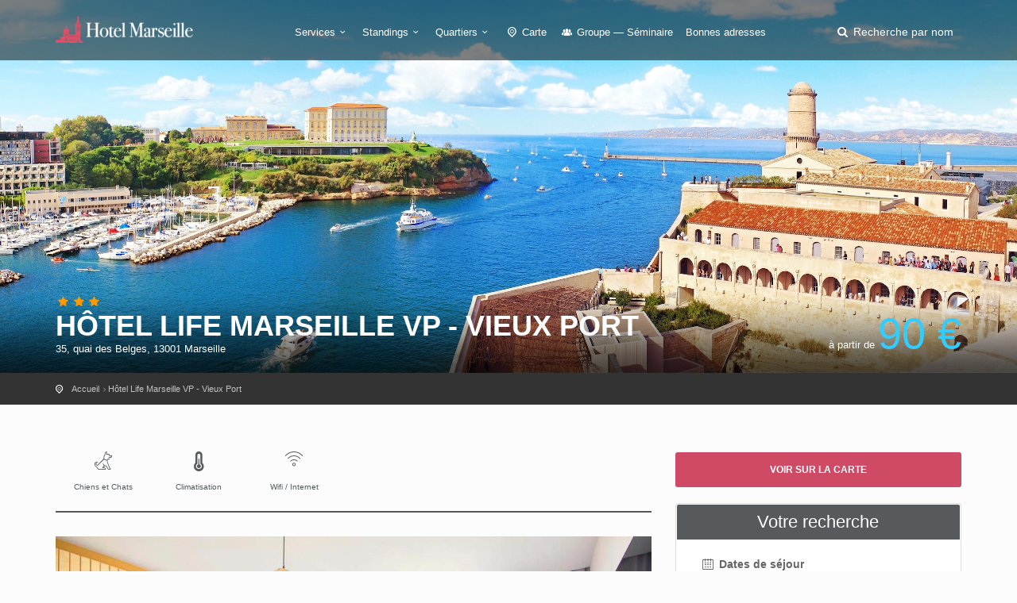

--- FILE ---
content_type: text/html; charset=utf-8
request_url: https://hotelmarseille13.com/hotel-life-marseille-vp-vieux-port.htm
body_size: 6035
content:
<!DOCTYPE html><html lang="fr"><head><meta charset="utf-8">
<title>Hôtel Life Marseille VP - Vieux Port</title>
<meta name="description" content="Situé en face du Vieux Port, le Life Hôtel Marseille VP est un établissement 3 étoiles tout neuf, avec des chambres design et des espaces à partager.">
<meta name="keywords" content="séjournez,cœur,marseille,hôtel,atypique,nouvelle,génération,situé,angle,vieux,port,chambres,affichent,déco,arty,design,conçues,cocons,certaines,dotées,lit,escamotable,maximiser,surface,pièce,adresse,lieu,vie,partage,espace,commun,aménagé,détendre,rencontr">
<meta property="og:site_name" content="hotelmarseille13.com">
<meta property="og:title" content="Hôtel Life Marseille VP - Vieux Port">
<meta property="og:description" content="Situé en face du Vieux Port, le Life Hôtel Marseille VP est un établissement 3 étoiles tout neuf, avec des chambres design et des espaces à partager.">
<meta property="og:type" content="place">
<meta property="og:url" content="https://hotelmarseille13.com/hotel-life-marseille-vp-vieux-port.htm">
<meta property="og:location:latitude" content="43.294436079943">
<meta property="og:location:longitude" content="5.374728441238">
<meta property="og:image" content="https://hotelmarseille13.com/system/images/000/036/481/319850169-rect443.jpg?1652687088">
<meta name="twitter:site" content="hotelmarseille1">
<meta name="twitter:creator" content="hotelmarseille1">
<meta name="twitter:account_id" content="2858569047">
<meta name="twitter:title" content="Hôtel Life Marseille VP - Vieux Port">
<meta name="twitter:description" content="Situé en face du Vieux Port, le Life Hôtel Marseille VP est un établissement 3 étoiles tout neuf, avec des chambres design et des espaces à partager.">
<meta name="twitter:card" content="summary_large_image">
<meta name="twitter:image:src" content="https://hotelmarseille13.com/system/images/000/036/481/319850169-rect443.jpg?1652687088">
<meta name="language" content="fr"><meta content="width=device-width, initial-scale=1, minimum-scale=1, maximum-scale=1" name="viewport" /><meta content="IE=edge" http-equiv="X-UA-Compatible" /><meta content="always" name="referrer" /><link href="/apple-touch-icon.png" rel="apple-touch-icon" sizes="180x180" /><link href="/favicon-32x32.png" rel="icon" sizes="32x32" type="image/png" /><link href="/favicon-16x16.png" rel="icon" sizes="16x16" type="image/png" /><link href="/site.webmanifest" rel="manifest" /><link rel="stylesheet" media="all" href="/assets/application-3040fec8f1f92eb3133374358dfa2a381db23a68eebb624f303caa08000fe4ff.css" /><link rel="stylesheet" media="all" href="/packs/css/application-4469a095.css" /><link as="style" href="https://cdnjs.cloudflare.com/ajax/libs/animate.css/3.7.2/animate.min.css" rel="preload" /><link href="https://cdnjs.cloudflare.com/ajax/libs/animate.css/3.7.2/animate.min.css" rel="stylesheet" /></head><body><div class="layer"></div><!--Mobile menu overlay mask--><div id="header"><div class="container"><div class="row"><div class="col-md-3 col-sm-3 col-xs-3"><div id="logo"><a href="/"><img alt="Hôtel à Marseille" class="logo_normal" data-retina="true" src="/system/logos/000/000/013/logo_marseille-normal.png?1477384304" /></a><a href="/"><img alt="Hôtel à Marseille" class="logo_sticky" data-retina="true" src="/system/logo_stickies/000/000/013/logo_marseille_fond_clair-normal.png?1477384304" /></a></div></div><nav class="col-md-9 col-sm-9 col-xs-9"><a class="cmn-toggle-switch cmn-toggle-switch__htx open_close" href="javascript:void(0);"><span>Menu mobile</span></a><div class="main-menu"><div id="header_menu"><img alt="Hôtel à Marseille" class="logo_menu_mobile" data-retina="true" src="/system/logo_stickies/000/000/013/logo_marseille_fond_clair-normal.png?1477384304" /></div><a class="open_close" href="#" id="close_in"><i class="icon_set_1_icon-77"></i></a><ul><li class="submenu"><a class="show-submenu" href="javascript:void(0);">Services<i class="icon-down-open-mini"></i></a><ul><li><a title="Hôtels avec Climatisation" href="/hotel-marseille-climatisation">Hôtels avec Climatisation</a></li><li><a title="Hôtels acceptant les Chiens et Chats" href="/hotel-marseille-chiens-et-chats">Hôtels acceptant les Chiens et Chats</a></li><li><a title="Hôtels avec Accès handicapés / PMR" href="/hotel-marseille-acces-handicapes">Hôtels avec Accès handicapés / PMR</a></li><li><a title="Hôtels disposant du Wifi / Internet" href="/hotel-marseille-wifi-internet">Hôtels disposant du Wifi / Internet</a></li><li><a title="Hôtels avec Parking" href="/hotel-marseille-parking">Hôtels avec Parking</a></li><li><a title="Hôtels bénéficiant d&#39;une Piscine" href="/hotel-marseille-piscine">Hôtels bénéficiant d&#39;une Piscine</a></li><li><a title="Hôtels avec Restaurant" href="/hotel-marseille-restaurant">Hôtels avec Restaurant</a></li><li><a title="Hôtels équipés d&#39;un Room service" href="/hotel-marseille-room-service">Hôtels équipés d&#39;un Room service</a></li></ul></li><li class="submenu"><a class="show-submenu" href="javascript:void(0);">Standings<i class="icon-down-open-mini"></i></a><ul><li><a title="Hotel Marseille Non classé" href="/hotel-marseille-non-classe">Hotel Marseille Non classé</a></li><li><a title="Hotel Marseille 1 étoile" href="/hotel-marseille-1-etoile">Hotel Marseille 1 étoile</a></li><li><a title="Hotel Marseille 2 étoiles" href="/hotel-marseille-2-etoiles">Hotel Marseille 2 étoiles</a></li><li><a title="Hotel Marseille 3 étoiles" href="/hotel-marseille-3-etoiles">Hotel Marseille 3 étoiles</a></li><li><a title="Hotel Marseille 4 étoiles" href="/hotel-marseille-4-etoiles">Hotel Marseille 4 étoiles</a></li><li><a title="Hotel Marseille 5 étoiles" href="/hotel-marseille-5-etoiles">Hotel Marseille 5 étoiles</a></li><li><a title="Hotel Marseille pas cher" href="/hotel-marseille-pas-cher">Hotel Marseille pas cher</a></li><li><a title="Hotel Marseille Luxe" href="/hotel-marseille-luxe">Hotel Marseille Luxe</a></li></ul></li><li class="submenu"><a class="show-submenu" href="javascript:void(0);">Quartiers<i class="icon-down-open-mini"></i></a><ul class="long-submenu"><li><a title="Hotels proche de l&#39;aéroport" href="/hotel-marseille-aeroport">Hotels proche de l&#39;aéroport</a></li><li><a title="Hotels près du Parc Chanot" href="/hotel-marseille-parc-chanot">Hotels près du Parc Chanot</a></li><li><a title="Hotels à La Timone" href="/hotel-marseille-la-timone">Hotels à La Timone</a></li><li><a title="Hotels à La Valentine" href="/hotel-marseille-la-valentine">Hotels à La Valentine</a></li><li><a title="Hotels au Pharo" href="/hotel-marseille-le-pharo">Hotels au Pharo</a></li><li><a title="Hotels près du Vieux-Port" href="/hotel-marseille-vieux-port">Hotels près du Vieux-Port</a></li><li><a title="Hotels proche des Plages" href="/hotel-marseille-plage">Hotels proche des Plages</a></li><li><a title="Hotels dans le Centre-ville" href="/hotel-marseille-centre">Hotels dans le Centre-ville</a></li><li><a title="Hotels à côté de la Gare Saint Charles" href="/hotel-marseille-gare">Hotels à côté de la Gare Saint Charles</a></li><li><a title="Hotels Quartier Joliette" href="/hotel-marseille-joliette">Hotels Quartier Joliette</a></li><li><a title="Hotels à deux pas du Stade Vélodrome" href="/hotel-marseille-stade-velodrome">Hotels à deux pas du Stade Vélodrome</a></li><li><a title="Hotels sur le Prado" href="/hotel-marseille-prado">Hotels sur le Prado</a></li><li><a title="Hotels sur la Corniche" href="/hotel-marseille-corniche">Hotels sur la Corniche</a></li></ul></li><li><a href="/carte"><i class="icon-location-outline"></i> Carte</a></li><li><a title="Hotel Marseille Groupe — Séminaire" href="/hotel-marseille-groupe-seminaire"><i class="icon-group"></i> Groupe — Séminaire</a></li><li><a href="/sites-utiles.htm">Bonnes adresses</a></li></ul></div><ul id="top_tools"><li><a aria-expanded="false" data-title="Recherche parmi les hôtels de Marseille" href="#" id="search_by_name_button" role="button"><i class="icon-search"></i> <span class="visible-lg-inline">Recherche par nom</span></a></li></ul></nav></div></div></div><section class="parallax-window" style="background:url(&#39;/system/generic_page_banners/000/000/013/banniere_generique_marseille-big.jpg?1477384305&#39;) center / cover"><div id="hotel_anchor"></div><div class="parallax-content-2"><div class="container"><div class="row"><div class="col-md-8 col-sm-8"><span class="rating"><i class="icon-star voted"></i><i class="icon-star voted"></i><i class="icon-star voted"></i></span><h1>Hôtel Life Marseille VP - Vieux Port</h1><span>35, quai des Belges, 13001 Marseille</span></div><div class="col-md-4 col-sm-4"><div class="hotel" id="price_single_main">à partir de <span class="best_price">90 €</span></div></div></div></div></div></section><div id="position" xmlns:v="http://rdf.data-vocabulary.org/#"><div class="container"><ul itemscope="" itemtype="http://data-vocabulary.org/Breadcrumb"><li><a href="/" itemprop="url"><span itemprop="title">Accueil</span></a></li><li itemscope="" itemtype="http://data-vocabulary.org/Breadcrumb"><a itemprop="url" href="/hotel-life-marseille-vp-vieux-port.htm"><span itemprop="title">Hôtel Life Marseille VP - Vieux Port</span></a></li></ul></div></div><div class="collapse" data-description="Situé en face du Vieux Port, le Life Hôtel Marseille VP est un établissement 3 étoiles tout neuf, avec des chambres design et des espaces à partager.
" data-icon-url="/assets/citytours/pin_hotel_colored-5c7c631c42f9a5edc244be99e2a0dbd87614182df6f51b2c4fb4cbd89e871081.png" data-image-url="/system/images/000/036/481/319850169-rect161.jpg?1652687088" data-lat="43.294436079943" data-lng="5.374728441238" data-name="Hôtel Life Marseille VP - Vieux Port" id="collapseMap"><div class="map" id="map"></div></div><div class="container margin_60"><div class="row"><div class="col-md-8" id="single_tour_desc"><div id="single_tour_feat"><ul class="list-inline"><li><i class="icon_set_1_icon-22"></i>Chiens et Chats</li><li><i class="icon-temperatire"></i>Climatisation</li><li><i class="icon_set_1_icon-86"></i>Wifi / Internet</li></ul></div><p class="visible-sm visible-xs"><a aria-controls="collapseMap" aria-expanded="false" class="btn_map" data-toggle="collapse" href="#collapseMap">Voir sur la carte</a></p><div id="hotel-photos">
  <hotel-photos
    v-bind:photos="[{&quot;url&quot;:&quot;/system/images/000/036/481/319850169-big.jpg?1652687088&quot;},{&quot;url&quot;:&quot;/system/images/000/036/480/329245705-big.jpg?1652687088&quot;},{&quot;url&quot;:&quot;/system/images/000/036/477/319850285-big.jpg?1652687087&quot;},{&quot;url&quot;:&quot;/system/images/000/036/478/319850403-big.jpg?1652687088&quot;},{&quot;url&quot;:&quot;/system/images/000/036/479/334268348-big.jpg?1652687088&quot;}]"
    v-bind:thumbnails="[{&quot;url&quot;:&quot;/system/images/000/036/481/319850169-small.jpg?1652687088&quot;},{&quot;url&quot;:&quot;/system/images/000/036/480/329245705-small.jpg?1652687088&quot;},{&quot;url&quot;:&quot;/system/images/000/036/477/319850285-small.jpg?1652687087&quot;},{&quot;url&quot;:&quot;/system/images/000/036/478/319850403-small.jpg?1652687088&quot;},{&quot;url&quot;:&quot;/system/images/000/036/479/334268348-small.jpg?1652687088&quot;}]"
    ></hotel-photos>
</div>
<hr /><!--cache-key: hotel_desc_4148_1768888357--><div class="row"><div class="col-md-3"><h2>Présentation</h2></div><div class="col-md-9"><p>Séjournez au cœur de Marseille dans cet hôtel atypique nouvelle génération, situé à l&#39;angle du Vieux Port. Les chambres affichent une déco arty et design, sont conçues comme des cocons, certaines dotées d&#39;un lit escamotable pour maximiser la surface de la pièce. L&#39;adresse est aussi un lieu de vie et de partage avec cet espace commun aménagé pour se détendre, rencontrer et jouer, même travailler. Life hotels, mieux qu&#39;à la maison ? Faites-en l&#39;expérience ! La nuitée à deux coûte aux alentours de 100€.</p>
</div></div><hr /><div class="row"><div class="col-md-3"><h2>Chambres</h2>
</div><div class="col-md-9"><p>L&#39;hôtel compte 39 chambres climatisées, pouvant accueillir de 1 à 3 personnes (grand lit double + canapé convertible), dotées des éléments suivants : salle de bain avec douche et toilettes, produits d&#39;accueil éco-friendly de la gamme Fair Ethics d’Ada Cosmetics, penderie, table et chaise, télévision à écran plat avec Chromecast.</p>

<p>Certaines chambres bénéficient de la <strong>vue sur le Vieux Port</strong>.</p>

<p><strong>Attention</strong> : pas d&#39;ascenseur, les chambres sont accessibles uniquement par escalier.</p>

<p>Dans chaque chambre vous trouverez des <strong>accessoires de sport</strong>, et grâce aux vidéos d’entrainements spécialement réalisées pour Life Hotels, vous aurez de quoi faire une séance complète !</p>
</div></div><hr /><div class="row"><div class="col-md-3"><h2>Atouts de l&#39;hôtel</h2>
</div><div class="col-md-9"><p>Le petit-déjeuner est servi dans la pièce commune sous forme de buffet.</p>

<p>L&#39;hôtel propose des <strong>espaces de co-working</strong>.</p>
</div></div><hr /><div class="row"><div class="col-md-3"><h2>Note</h2></div><div class="col-md-9"><div id="score_detail"><span>8.4</span> Très bien <small>(Basé sur <strong>2738 avis</strong> de vrais clients de l'établissement)</small></div></div></div><hr /><div class="margin_30" id="hotel-rooms-availabilities"><hotel-rooms-availabilities hotel-id="4148"></hotel-rooms-availabilities></div><div class="row meta-blocks"><div class="col-sm-6"><div class="box_style_4 visible-lg" id="why_box"><i class="icon_set_1_icon-54"></i><h4>Pourquoi réserver sur <span>hotelmarseille13.com</span> ?</h4>

<p>Hotelmarseille13.com rassemble toute l’offre hôtelière de la cité phocéenne et propose de comparer les prix entre les principaux distributeurs en ligne. Si vous avez des questions, notre équipe est disponible sur les réseaux sociaux ou par mail.</p>
</div></div><div class="col-sm-6"><div class="box_style_4 visible-lg"><i class="icon-bell"></i><h4>Vous êtes <span>le propriétaire ?</span></h4><a class="phone" href="/contact">Contactez-nous</a><p>Pour toute demande concernant votre établissement</p></div></div></div></div><aside class="col-md-4 sticky sticky-under-header"><p class="hidden-sm hidden-xs"><a aria-controls="collapseMap" aria-expanded="false" class="btn_map" data-toggle="collapse" href="#collapseMap">Voir sur la carte</a></p><div class="box_style_1 expose"><h3 class="inner">Votre recherche</h3><div id="hotel-search"><hotel-search group-url-base="https://hoteldegroupes.hotelplanner.com/Group-Rate/?city=Marseille&amp;locale=fr_FR" v-bind:initial-adults="2"></hotel-search></div></div></aside></div></div><script src="https://maps.googleapis.com/maps/api/js?key=AIzaSyANYLdDPhuD6spr1htLfhgphCOCeY56-6A"></script><script src="/packs/js/map-2e11c339dd35b224708a.js"></script><div aria-labelledby="modal_room_title" class="modal fade" id="room_infos_modal" role="dialog" tabindex="-1"><div class="modal-dialog modal-lg"><div class="modal-content room-details" id="room_infos_modal_content"><div>&nbsp;</div></div></div></div><footer class="footer"><div class="container"><div class="row"><div class="col-sm-3"><h3>A propos</h3><ul><li><a href="/qui-sommes-nous.html">Qui sommes-nous ?</a></li><li><a href="/mentions-legales.html">Mentions légales</a></li><li><a href="/hotels/new">Hôtelier : inscrivez votre hôtel</a></li><li><a href="/sites-utiles.htm">Nos bonnes adresses</a></li></ul><h3>Besoin d'aide ?</h3><a href="/contact" id="email_footer">Contactez-nous</a></div><div class="col-sm-3"><h3>Découvrez Marseille</h3><ul><li><a title="Hotels proche de l&#39;aéroport" href="/hotel-marseille-aeroport">Hotels proche de l&#39;aéroport</a></li><li><a title="Hotels près du Parc Chanot" href="/hotel-marseille-parc-chanot">Hotels près du Parc Chanot</a></li><li><a title="Hotels à La Timone" href="/hotel-marseille-la-timone">Hotels à La Timone</a></li><li><a title="Hotels à La Valentine" href="/hotel-marseille-la-valentine">Hotels à La Valentine</a></li><li><a title="Hotels au Pharo" href="/hotel-marseille-le-pharo">Hotels au Pharo</a></li><li><a title="Hotels près du Vieux-Port" href="/hotel-marseille-vieux-port">Hotels près du Vieux-Port</a></li><li><a title="Hotels proche des Plages" href="/hotel-marseille-plage">Hotels proche des Plages</a></li><li><a title="Hotels dans le Centre-ville" href="/hotel-marseille-centre">Hotels dans le Centre-ville</a></li><li><a title="Hotels à côté de la Gare Saint Charles" href="/hotel-marseille-gare">Hotels à côté de la Gare Saint Charles</a></li><li><a title="Hotels Quartier Joliette" href="/hotel-marseille-joliette">Hotels Quartier Joliette</a></li><li><a title="Hotels à deux pas du Stade Vélodrome" href="/hotel-marseille-stade-velodrome">Hotels à deux pas du Stade Vélodrome</a></li><li><a title="Hotels sur le Prado" href="/hotel-marseille-prado">Hotels sur le Prado</a></li><li><a title="Hotels sur la Corniche" href="/hotel-marseille-corniche">Hotels sur la Corniche</a></li></ul><a href="/carte" id="map_footer">Plan de Marseille</a></div><div class="col-sm-3"><h3>Standings</h3><ul><li><a title="Hotel Marseille Non classé" href="/hotel-marseille-non-classe">Hotel Marseille Non classé</a></li><li><a title="Hotel Marseille 1 étoile" href="/hotel-marseille-1-etoile">Hotel Marseille 1 étoile</a></li><li><a title="Hotel Marseille 2 étoiles" href="/hotel-marseille-2-etoiles">Hotel Marseille 2 étoiles</a></li><li><a title="Hotel Marseille 3 étoiles" href="/hotel-marseille-3-etoiles">Hotel Marseille 3 étoiles</a></li><li><a title="Hotel Marseille 4 étoiles" href="/hotel-marseille-4-etoiles">Hotel Marseille 4 étoiles</a></li><li><a title="Hotel Marseille 5 étoiles" href="/hotel-marseille-5-etoiles">Hotel Marseille 5 étoiles</a></li><li><a title="Hotel Marseille pas cher" href="/hotel-marseille-pas-cher">Hotel Marseille pas cher</a></li><li><a title="Hotel Marseille Luxe" href="/hotel-marseille-luxe">Hotel Marseille Luxe</a></li></ul></div><div class="col-sm-3"><h3>Services</h3><ul><li><a title="Hôtels avec Climatisation" href="/hotel-marseille-climatisation">Hôtels avec Climatisation</a></li><li><a title="Hôtels acceptant les Chiens et Chats" href="/hotel-marseille-chiens-et-chats">Hôtels acceptant les Chiens et Chats</a></li><li><a title="Hôtels avec Accès handicapés / PMR" href="/hotel-marseille-acces-handicapes">Hôtels avec Accès handicapés / PMR</a></li><li><a title="Hôtels disposant du Wifi / Internet" href="/hotel-marseille-wifi-internet">Hôtels disposant du Wifi / Internet</a></li><li><a title="Hôtels avec Parking" href="/hotel-marseille-parking">Hôtels avec Parking</a></li><li><a title="Hôtels bénéficiant d&#39;une Piscine" href="/hotel-marseille-piscine">Hôtels bénéficiant d&#39;une Piscine</a></li><li><a title="Hôtels avec Restaurant" href="/hotel-marseille-restaurant">Hôtels avec Restaurant</a></li><li><a title="Hôtels équipés d&#39;un Room service" href="/hotel-marseille-room-service">Hôtels équipés d&#39;un Room service</a></li></ul></div></div><div class="row"><div class="col-md-12"><div id="social_footer"><ul><li><a href="https://twitter.com/hotelmarseille1" rel="noopener nofollow" target="_blank"><i class="icon-twitter"></i></a></li></ul><p>&copy; hotelmarseille13.com 2026</p></div></div></div></div></footer><div id="toTop"></div><!--Back to top button--><div id="modal"><modal-root></modal-root></div><script>
//<![CDATA[
window.gon={};gon.env="production";gon.sentry_dsn="3ff2dd8186d0498ca5429954e1895ed4";gon.booking_aid=361098;gon.iata="MRS";gon.dst_fallback="Marseille, France";
//]]>
</script><script src="/packs/js/application-3da8f8b8325b7e122fa8.js"></script><script src="https://cf.bstatic.com/static/affiliate_base/js/search_extension.js"></script><script async src="https://www.googletagmanager.com/gtag/js?id=G-86NVBR8ZZD"></script>
<script>
  window.dataLayer = window.dataLayer || [];
  function gtag(){dataLayer.push(arguments);}
  gtag('js', new Date());
  gtag('config', 'G-86NVBR8ZZD');
</script>
</body></html>